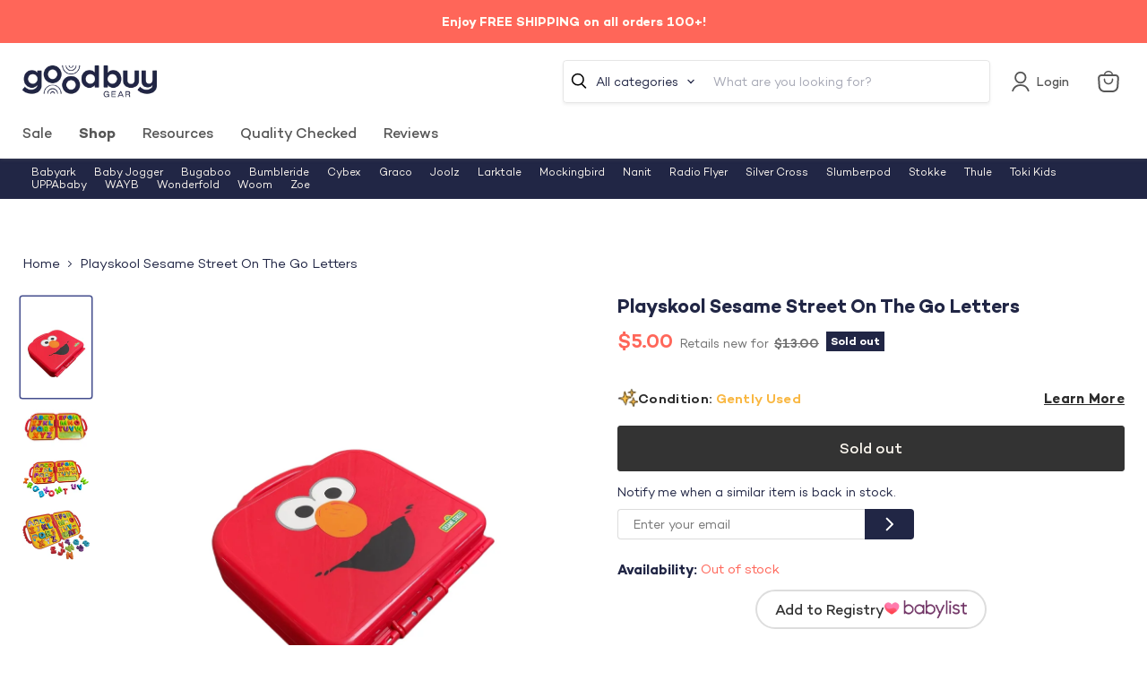

--- FILE ---
content_type: text/javascript; charset=utf-8
request_url: https://goodbuygear.com/products/playskool-sesame-street-on-the-go-letters-5.js
body_size: 997
content:
{"id":6738513592423,"title":"Playskool Sesame Street On The Go Letters","handle":"playskool-sesame-street-on-the-go-letters-5","description":"\u003cp\u003eCondition: Gently Used\u003c\/p\u003e\n            \u003cp class=\"desc_text\"\u003e\"Preschoolers will love exploring the alphabet with their favorite Sesame Street characters with the On the Go Letters! Snap each letter into place, or mix them up to spell out simple words in the bottom window. Underneath each letter is an image of a word that starts with that letter. When play is done, fold up the carrying case, and take the alphabet on the go!\"\u003c\/p\u003e\n             \n            \u003cp class=\"desc_original_link\"\u003eWould you rather pay full price for this item?  You can find a similar item on Amazon by clicking here \n            \u003ca target=\"_blank\" title=\"Sesame Street Elmo's On The Go Letters, 24 x 36 Inch\" href=\"https:\/\/www.amazon.com\/dp\/B00PAE805S?tag=goodbuygear01-20\"\u003e\u003cb\u003eSesame Street Elmo's On The Go Letters, 24 x 36 Inch\u003c\/b\u003e\u003c\/a\u003e\u003c\/p\u003e","published_at":"2023-01-03T16:53:02-07:00","created_at":"2022-12-30T17:37:26-07:00","vendor":"Kathryn-9991795","type":"Toys","tags":["Age Group_Preschool","Age Group_Toddler","Box_8x16x24","Brand_Playskool","Condition_Gently Used","feed-cl0-shippable","InfantToddlerToys","Model_Sesame Street On The Go Letters","PuzzlesGames","Shipping Options_Shippable","StockImage","Toys","Zip-80002"],"price":500,"price_min":500,"price_max":500,"available":false,"price_varies":false,"compare_at_price":1300,"compare_at_price_min":1300,"compare_at_price_max":1300,"compare_at_price_varies":false,"variants":[{"id":39995315748967,"title":"Default Title","option1":"Default Title","option2":null,"option3":null,"sku":"9991795.4.32","requires_shipping":true,"taxable":true,"featured_image":null,"available":false,"name":"Playskool Sesame Street On The Go Letters","public_title":null,"options":["Default Title"],"price":500,"weight":816,"compare_at_price":1300,"inventory_quantity":0,"inventory_management":"shopify","inventory_policy":"deny","barcode":"630509266494","quantity_rule":{"min":1,"max":null,"increment":1},"quantity_price_breaks":[],"requires_selling_plan":false,"selling_plan_allocations":[]}],"images":["\/\/cdn.shopify.com\/s\/files\/1\/1540\/2631\/products\/d8dfc08f-3fb3-4b21-b5e6-1b67aa1151aa.png?v=1672447067","\/\/cdn.shopify.com\/s\/files\/1\/1540\/2631\/products\/b262b25a-2b9d-4b45-9aea-824d56cb54f6.png?v=1672447067","\/\/cdn.shopify.com\/s\/files\/1\/1540\/2631\/products\/27a8344d-22e6-40fe-aeab-507b76520f86.png?v=1672447067","\/\/cdn.shopify.com\/s\/files\/1\/1540\/2631\/products\/51FzscSe_rL_c48d601b-3122-470b-a941-d5a21ee3591e.jpg?v=1672447067"],"featured_image":"\/\/cdn.shopify.com\/s\/files\/1\/1540\/2631\/products\/d8dfc08f-3fb3-4b21-b5e6-1b67aa1151aa.png?v=1672447067","options":[{"name":"Title","position":1,"values":["Default Title"]}],"url":"\/products\/playskool-sesame-street-on-the-go-letters-5","media":[{"alt":"used Playskool Sesame Street On The Go Letters","id":22871473553511,"position":1,"preview_image":{"aspect_ratio":0.688,"height":1098,"width":755,"src":"https:\/\/cdn.shopify.com\/s\/files\/1\/1540\/2631\/products\/d8dfc08f-3fb3-4b21-b5e6-1b67aa1151aa.png?v=1672447067"},"aspect_ratio":0.688,"height":1098,"media_type":"image","src":"https:\/\/cdn.shopify.com\/s\/files\/1\/1540\/2631\/products\/d8dfc08f-3fb3-4b21-b5e6-1b67aa1151aa.png?v=1672447067","width":755},{"alt":"secondhand Playskool Sesame Street On The Go Letters","id":22871473586279,"position":2,"preview_image":{"aspect_ratio":1.453,"height":750,"width":1090,"src":"https:\/\/cdn.shopify.com\/s\/files\/1\/1540\/2631\/products\/b262b25a-2b9d-4b45-9aea-824d56cb54f6.png?v=1672447067"},"aspect_ratio":1.453,"height":750,"media_type":"image","src":"https:\/\/cdn.shopify.com\/s\/files\/1\/1540\/2631\/products\/b262b25a-2b9d-4b45-9aea-824d56cb54f6.png?v=1672447067","width":1090},{"alt":"used Toys","id":22871473619047,"position":3,"preview_image":{"aspect_ratio":1.46,"height":748,"width":1092,"src":"https:\/\/cdn.shopify.com\/s\/files\/1\/1540\/2631\/products\/27a8344d-22e6-40fe-aeab-507b76520f86.png?v=1672447067"},"aspect_ratio":1.46,"height":748,"media_type":"image","src":"https:\/\/cdn.shopify.com\/s\/files\/1\/1540\/2631\/products\/27a8344d-22e6-40fe-aeab-507b76520f86.png?v=1672447067","width":1092},{"alt":"secondhand Toys","id":22871473651815,"position":4,"preview_image":{"aspect_ratio":1.337,"height":374,"width":500,"src":"https:\/\/cdn.shopify.com\/s\/files\/1\/1540\/2631\/products\/51FzscSe_rL_c48d601b-3122-470b-a941-d5a21ee3591e.jpg?v=1672447067"},"aspect_ratio":1.337,"height":374,"media_type":"image","src":"https:\/\/cdn.shopify.com\/s\/files\/1\/1540\/2631\/products\/51FzscSe_rL_c48d601b-3122-470b-a941-d5a21ee3591e.jpg?v=1672447067","width":500}],"requires_selling_plan":false,"selling_plan_groups":[]}

--- FILE ---
content_type: text/javascript; charset=utf-8
request_url: https://goodbuygear.com/products/playskool-sesame-street-on-the-go-letters-5.js
body_size: 1432
content:
{"id":6738513592423,"title":"Playskool Sesame Street On The Go Letters","handle":"playskool-sesame-street-on-the-go-letters-5","description":"\u003cp\u003eCondition: Gently Used\u003c\/p\u003e\n            \u003cp class=\"desc_text\"\u003e\"Preschoolers will love exploring the alphabet with their favorite Sesame Street characters with the On the Go Letters! Snap each letter into place, or mix them up to spell out simple words in the bottom window. Underneath each letter is an image of a word that starts with that letter. When play is done, fold up the carrying case, and take the alphabet on the go!\"\u003c\/p\u003e\n             \n            \u003cp class=\"desc_original_link\"\u003eWould you rather pay full price for this item?  You can find a similar item on Amazon by clicking here \n            \u003ca target=\"_blank\" title=\"Sesame Street Elmo's On The Go Letters, 24 x 36 Inch\" href=\"https:\/\/www.amazon.com\/dp\/B00PAE805S?tag=goodbuygear01-20\"\u003e\u003cb\u003eSesame Street Elmo's On The Go Letters, 24 x 36 Inch\u003c\/b\u003e\u003c\/a\u003e\u003c\/p\u003e","published_at":"2023-01-03T16:53:02-07:00","created_at":"2022-12-30T17:37:26-07:00","vendor":"Kathryn-9991795","type":"Toys","tags":["Age Group_Preschool","Age Group_Toddler","Box_8x16x24","Brand_Playskool","Condition_Gently Used","feed-cl0-shippable","InfantToddlerToys","Model_Sesame Street On The Go Letters","PuzzlesGames","Shipping Options_Shippable","StockImage","Toys","Zip-80002"],"price":500,"price_min":500,"price_max":500,"available":false,"price_varies":false,"compare_at_price":1300,"compare_at_price_min":1300,"compare_at_price_max":1300,"compare_at_price_varies":false,"variants":[{"id":39995315748967,"title":"Default Title","option1":"Default Title","option2":null,"option3":null,"sku":"9991795.4.32","requires_shipping":true,"taxable":true,"featured_image":null,"available":false,"name":"Playskool Sesame Street On The Go Letters","public_title":null,"options":["Default Title"],"price":500,"weight":816,"compare_at_price":1300,"inventory_quantity":0,"inventory_management":"shopify","inventory_policy":"deny","barcode":"630509266494","quantity_rule":{"min":1,"max":null,"increment":1},"quantity_price_breaks":[],"requires_selling_plan":false,"selling_plan_allocations":[]}],"images":["\/\/cdn.shopify.com\/s\/files\/1\/1540\/2631\/products\/d8dfc08f-3fb3-4b21-b5e6-1b67aa1151aa.png?v=1672447067","\/\/cdn.shopify.com\/s\/files\/1\/1540\/2631\/products\/b262b25a-2b9d-4b45-9aea-824d56cb54f6.png?v=1672447067","\/\/cdn.shopify.com\/s\/files\/1\/1540\/2631\/products\/27a8344d-22e6-40fe-aeab-507b76520f86.png?v=1672447067","\/\/cdn.shopify.com\/s\/files\/1\/1540\/2631\/products\/51FzscSe_rL_c48d601b-3122-470b-a941-d5a21ee3591e.jpg?v=1672447067"],"featured_image":"\/\/cdn.shopify.com\/s\/files\/1\/1540\/2631\/products\/d8dfc08f-3fb3-4b21-b5e6-1b67aa1151aa.png?v=1672447067","options":[{"name":"Title","position":1,"values":["Default Title"]}],"url":"\/products\/playskool-sesame-street-on-the-go-letters-5","media":[{"alt":"used Playskool Sesame Street On The Go Letters","id":22871473553511,"position":1,"preview_image":{"aspect_ratio":0.688,"height":1098,"width":755,"src":"https:\/\/cdn.shopify.com\/s\/files\/1\/1540\/2631\/products\/d8dfc08f-3fb3-4b21-b5e6-1b67aa1151aa.png?v=1672447067"},"aspect_ratio":0.688,"height":1098,"media_type":"image","src":"https:\/\/cdn.shopify.com\/s\/files\/1\/1540\/2631\/products\/d8dfc08f-3fb3-4b21-b5e6-1b67aa1151aa.png?v=1672447067","width":755},{"alt":"secondhand Playskool Sesame Street On The Go Letters","id":22871473586279,"position":2,"preview_image":{"aspect_ratio":1.453,"height":750,"width":1090,"src":"https:\/\/cdn.shopify.com\/s\/files\/1\/1540\/2631\/products\/b262b25a-2b9d-4b45-9aea-824d56cb54f6.png?v=1672447067"},"aspect_ratio":1.453,"height":750,"media_type":"image","src":"https:\/\/cdn.shopify.com\/s\/files\/1\/1540\/2631\/products\/b262b25a-2b9d-4b45-9aea-824d56cb54f6.png?v=1672447067","width":1090},{"alt":"used Toys","id":22871473619047,"position":3,"preview_image":{"aspect_ratio":1.46,"height":748,"width":1092,"src":"https:\/\/cdn.shopify.com\/s\/files\/1\/1540\/2631\/products\/27a8344d-22e6-40fe-aeab-507b76520f86.png?v=1672447067"},"aspect_ratio":1.46,"height":748,"media_type":"image","src":"https:\/\/cdn.shopify.com\/s\/files\/1\/1540\/2631\/products\/27a8344d-22e6-40fe-aeab-507b76520f86.png?v=1672447067","width":1092},{"alt":"secondhand Toys","id":22871473651815,"position":4,"preview_image":{"aspect_ratio":1.337,"height":374,"width":500,"src":"https:\/\/cdn.shopify.com\/s\/files\/1\/1540\/2631\/products\/51FzscSe_rL_c48d601b-3122-470b-a941-d5a21ee3591e.jpg?v=1672447067"},"aspect_ratio":1.337,"height":374,"media_type":"image","src":"https:\/\/cdn.shopify.com\/s\/files\/1\/1540\/2631\/products\/51FzscSe_rL_c48d601b-3122-470b-a941-d5a21ee3591e.jpg?v=1672447067","width":500}],"requires_selling_plan":false,"selling_plan_groups":[]}